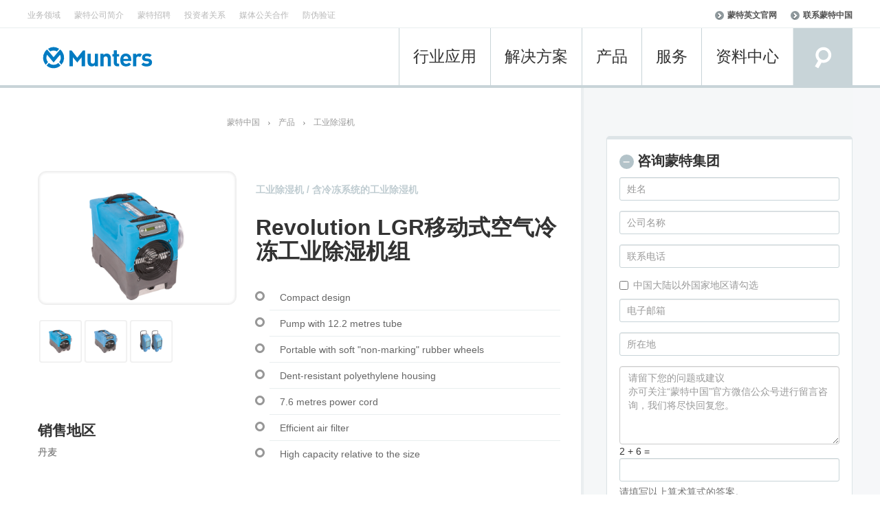

--- FILE ---
content_type: text/html; charset=UTF-8
request_url: https://www.munters.cn/munters/products/dehumidifiers/revolution-lgr
body_size: 15960
content:
<!DOCTYPE html>
<html  lang="zh-hans" dir="ltr" >
  <head>
    <meta name="baidu-site-verification" content="rWmFb5VEBg" />
    <meta charset="utf-8" />
<script>(function(i,s,o,g,r,a,m){i["GoogleAnalyticsObject"]=r;i[r]=i[r]||function(){(i[r].q=i[r].q||[]).push(arguments)},i[r].l=1*new Date();a=s.createElement(o),m=s.getElementsByTagName(o)[0];a.async=1;a.src=g;m.parentNode.insertBefore(a,m)})(window,document,"script","https://www.google-analytics.com/analytics.js","ga");ga("create", "UA-109026735-1", {"cookieDomain":"auto"});ga("set", "anonymizeIp", true);ga("send", "pageview");</script>
<meta name="title" content="Revolution LGR便携移动式冷冻冷却除湿干燥机设备 低温工业除湿机 蒙特中国" />
<meta name="Generator" content="Drupal 8 (https://www.drupal.org)" />
<meta name="MobileOptimized" content="width" />
<meta name="HandheldFriendly" content="true" />
<meta name="viewport" content="width=device-width, initial-scale=1.0" />
<link rel="shortcut icon" href="/themes/munters/Munters_favicon_64x64.png" type="image/png" />
<link rel="canonical" href="/munters/products/dehumidifiers/revolution-lgr" />
<link rel="shortlink" href="/node/453" />
<link rel="revision" href="/munters/products/dehumidifiers/revolution-lgr" />

    <title>Revolution LGR便携移动式冷冻冷却除湿干燥机设备 低温工业除湿机 蒙特中国</title>
    <link rel="stylesheet" href="/sites/default/files/css/css_2gTeD38NCUFxOVPVeMkCAKt6-zC0zWdMq1lEbIS3_Gw.css?t74kjc" media="all" />
<link rel="stylesheet" href="/sites/default/files/css/css_5UyvI2uM76sRN-jbgc7E11WEsD2faZs_VYVLluGR9Ns.css?t74kjc" media="all" />
<link rel="stylesheet" href="/webform/css/zhuanjiafuwu?t74kjc" media="all" />

    
<!--[if lte IE 8]>
<script src="/sites/default/files/js/js_VtafjXmRvoUgAzqzYTA3Wrjkx9wcWhjP0G4ZnnqRamA.js"></script>
<![endif]-->

  </head>
  <body class="page-node-453 path-node path-not-frontpage page-node-type-product has-glyphicons">
    <a href="#main-content" class="visually-hidden focusable skip-link">
      跳转到主要内容
    </a>
    
              <header class="navbar navbar-default container-fluid" id="navbar" role="banner">
              <div class="container-fluid">
            <div class="navbar-header">
          <div class="region region-navigation">
          <a class="logo navbar-btn pull-left" href="/" title="首页" rel="home">
      <img src="/themes/munters/logo.svg" alt="首页" />
    </a>
      
  </div>

                          <button type="button" class="navbar-toggle" data-toggle="collapse"  data-target="#navbar-collapse">
            <span class="sr-only">Toggle navigation</span>
            <i class="MenuIcon">菜单</i>
          </button>
          <div class="add_search_mj">
            <div id="add_search-toggle" >
              <span class="icon glyphicon glyphicon-search"></span>
            </div>
            <div class="add_search_toggle" id="add_navbar-collapse-searchbox">  <div class="region region-navigation-collapsible-searchbox">
    <div class="search-block-form block block-search block-search-form-block" data-drupal-selector="search-block-form" id="block-munters-search" role="search">
  
      <h3 class="visually-hidden">Search</h3>
    
      <form action="/search/node" method="get" id="search-block-form" accept-charset="UTF-8">
  <div class="form-item js-form-item form-type-search js-form-type-search form-item-keys js-form-item-keys form-no-label form-group">
      <label for="edit-keys" class="control-label sr-only">搜索</label>
  
  
  <div class="input-group"><input title="请输入您想搜索的关键词。" data-drupal-selector="edit-keys" class="form-search form-control" placeholder="搜索" type="search" id="edit-keys" name="keys" value="" size="15" maxlength="128" data-toggle="tooltip" /><span class="input-group-btn"><button type="submit" value="搜索" class="button js-form-submit form-submit btn-primary btn icon-only" name=""><span class="sr-only">搜索</span><span class="icon glyphicon glyphicon-search" aria-hidden="true"></span></button></span></div>

  
  
  </div>
<div class="form-actions form-group js-form-wrapper form-wrapper" data-drupal-selector="edit-actions" id="edit-actions"></div>

</form>

  </div>

  </div>
</div>
          </div>
              </div>

                    <div id="navbar-collapse" class="navbar-collapse collapse">
          <div id="search-toggle"></div>
          <div id="navbar-collapse-searchbox">  <div class="region region-navigation-collapsible-searchbox">
    <div class="search-block-form block block-search block-search-form-block" data-drupal-selector="search-block-form" id="block-munters-search" role="search">
  
      <h3 class="visually-hidden">Search</h3>
    
      <form action="/search/node" method="get" id="search-block-form" accept-charset="UTF-8">
  <div class="form-item js-form-item form-type-search js-form-type-search form-item-keys js-form-item-keys form-no-label form-group">
      <label for="edit-keys" class="control-label sr-only">搜索</label>
  
  
  <div class="input-group"><input title="请输入您想搜索的关键词。" data-drupal-selector="edit-keys" class="form-search form-control" placeholder="搜索" type="search" id="edit-keys" name="keys" value="" size="15" maxlength="128" data-toggle="tooltip" /><span class="input-group-btn"><button type="submit" value="搜索" class="button js-form-submit form-submit btn-primary btn icon-only" name=""><span class="sr-only">搜索</span><span class="icon glyphicon glyphicon-search" aria-hidden="true"></span></button></span></div>

  
  
  </div>
<div class="form-actions form-group js-form-wrapper form-wrapper" data-drupal-selector="edit-actions" id="edit-actions"></div>

</form>

  </div>

  </div>
</div>
          <div id="navbar-collapse-primary">  <div class="region region-navigation-collapsible">
    <nav role="navigation" aria-labelledby="block-munters-main-menu-menu" id="block-munters-main-menu">
            <h2 class="sr-only" id="block-munters-main-menu-menu">Main navigation</h2>

      
              <ul class="menu nav navbar-nav">
    
          
              <li class="expanded dropdown" id="dropdown-1">
        <a href="" class="dropdown-toggle" data-target="#dropdown-1" data-toggle="dropdown">行业应用 <span class="caret"></span></a>
                              <div id="dd-1" class="dropdown">
        
                      <ul class="menu">
    
          
      
        <li>
                                                                                                    <div class="industry-1-img">
                <a href="/industries/agriculture" title="" data-drupal-link-system-path="taxonomy/term/1">                  <img src="https://www.munters.cn/sites/default/files/2018-01/agriculture.jpg" />
                </a>
              </div>
                                <a href="/industries/agriculture" title="" data-drupal-link-system-path="taxonomy/term/1">农业</a>
        
                  </li>

          
      
        <li>
                                                                                                    <div class="industry-27-img">
                <a href="/industries/temporary-structures" title="" data-drupal-link-system-path="taxonomy/term/27">                  <img src="https://www.munters.cn/sites/default/files/2018-01/lsjz.jpg" />
                </a>
              </div>
                                <a href="/industries/temporary-structures" title="" data-drupal-link-system-path="taxonomy/term/27">临时建筑</a>
        
                  </li>

          
      
        <li>
                                                                                                    <div class="industry-22-img">
                <a href="/industries/recreation-and-leisure" title="" data-drupal-link-system-path="taxonomy/term/22">                  <img src="https://www.munters.cn/sites/default/files/2018-01/recreation.jpg" />
                </a>
              </div>
                                <a href="/industries/recreation-and-leisure" title="" data-drupal-link-system-path="taxonomy/term/22">休闲娱乐</a>
        
                  </li>

          
      
        <li>
                                                                                                    <div class="industry-26-img">
                <a href="/industries/storage-preservation-and-archives" title="" data-drupal-link-system-path="taxonomy/term/26">                  <img src="https://www.munters.cn/sites/default/files/2018-01/storage.jpg" />
                </a>
              </div>
                                <a href="/industries/storage-preservation-and-archives" title="" data-drupal-link-system-path="taxonomy/term/26">储藏与保存</a>
        
                  </li>

          
      
        <li>
                                                                                                    <div class="industry-19-img">
                <a href="/industries/pharmaceutical" title="" data-drupal-link-system-path="taxonomy/term/19">                  <img src="https://www.munters.cn/sites/default/files/2018-01/pharmacy.jpg" />
                </a>
              </div>
                                <a href="/industries/pharmaceutical" title="" data-drupal-link-system-path="taxonomy/term/19">制药</a>
        
                  </li>

          
      
        <li>
                                                                                                    <div class="industry-7-img">
                <a href="/industries/chemical-processing" title="" data-drupal-link-system-path="taxonomy/term/7">                  <img src="https://www.munters.cn/sites/default/files/2018-01/chemical.jpg" />
                </a>
              </div>
                                <a href="/industries/chemical-processing" title="" data-drupal-link-system-path="taxonomy/term/7">化学加工</a>
        
                  </li>

          
      
        <li>
                                                                                                    <div class="industry-17-img">
                <a href="/industries/healthcare" title="" data-drupal-link-system-path="taxonomy/term/17">                  <img src="https://www.munters.cn/sites/default/files/2018-01/industry_health-care.jpg" />
                </a>
              </div>
                                <a href="/industries/healthcare" title="" data-drupal-link-system-path="taxonomy/term/17">医疗</a>
        
                  </li>

          
      
        <li>
                                                                                                    <div class="industry-18-img">
                <a href="/industries/oil-gas-and-petroleum" title="" data-drupal-link-system-path="taxonomy/term/18">                  <img src="https://www.munters.cn/sites/default/files/2018-01/shutterstock.jpg" />
                </a>
              </div>
                                <a href="/industries/oil-gas-and-petroleum" title="" data-drupal-link-system-path="taxonomy/term/18">原油、天然气和石油</a>
        
                  </li>

          
      
        <li>
                                                                                                    <div class="industry-20-img">
                <a href="/industries/power-generation--distribution" title="" data-drupal-link-system-path="taxonomy/term/20">                  <img src="https://www.munters.cn/sites/default/files/2018-01/generate_electricity.jpg" />
                </a>
              </div>
                                <a href="/industries/power-generation--distribution" title="" data-drupal-link-system-path="taxonomy/term/20">发电及配电</a>
        
                  </li>

          
      
        <li>
                                                                                                    <div class="industry-8-img">
                <a href="/industries/commercial--public-buildings" title="" data-drupal-link-system-path="taxonomy/term/8">                  <img src="https://www.munters.cn/sites/default/files/2018-01/commercial.jpg" />
                </a>
              </div>
                                <a href="/industries/commercial--public-buildings" title="" data-drupal-link-system-path="taxonomy/term/8">商业和公共建筑</a>
        
                  </li>

          
      
        <li>
                                                                                                    <div class="industry-11-img">
                <a href="/industries/defence-and-aerospace" title="" data-drupal-link-system-path="taxonomy/term/11">                  <img src="https://www.munters.cn/sites/default/files/2018-01/national-defense.jpg" />
                </a>
              </div>
                                <a href="/industries/defence-and-aerospace" title="" data-drupal-link-system-path="taxonomy/term/11">国防和航天工业</a>
        
                  </li>

          
      
        <li>
                                                                                                    <div class="industry-15-img">
                <a href="/industries/general-industryproduction" title="" data-drupal-link-system-path="taxonomy/term/15">                  <img src="https://www.munters.cn/sites/default/files/2018-01/normal-industry-or-produce.jpg" />
                </a>
              </div>
                                <a href="/industries/general-industryproduction" title="" data-drupal-link-system-path="taxonomy/term/15">常规工业/生产</a>
        
                  </li>

          
      
        <li>
                                                                                                    <div class="industry-9-img">
                <a href="/industries/construction" title="" data-drupal-link-system-path="taxonomy/term/9">                  <img src="https://www.munters.cn/sites/default/files/2018-01/construction.jpg" />
                </a>
              </div>
                                <a href="/industries/construction" title="" data-drupal-link-system-path="taxonomy/term/9">建筑</a>
        
                  </li>

          
      
        <li>
                                                                                                    <div class="industry-12-img">
                <a href="/industries/education" title="" data-drupal-link-system-path="taxonomy/term/12">                  <img src="https://www.munters.cn/sites/default/files/2018-01/education.jpg" />
                </a>
              </div>
                                <a href="/industries/education" title="" data-drupal-link-system-path="taxonomy/term/12">教育</a>
        
                  </li>

          
      
        <li>
                                                                                                    <div class="industry-10-img">
                <a href="/datacentres" title="" data-drupal-link-system-path="taxonomy/term/10">                  <img src="https://www.munters.cn/sites/default/files/2018-01/data-center.jpg" />
                </a>
              </div>
                                <a href="/datacentres" title="" data-drupal-link-system-path="taxonomy/term/10">数据中心与电信工业</a>
        
                  </li>

          
      
        <li>
                                                                                                    <div class="industry-28-img">
                <a href="/industries/water-and-waste-water" title="" data-drupal-link-system-path="taxonomy/term/28">                  <img src="https://www.munters.cn/sites/default/files/2018-01/water-waste-industry.jpg" />
                </a>
              </div>
                                <a href="/industries/water-and-waste-water" title="" data-drupal-link-system-path="taxonomy/term/28">水和废水</a>
        
                  </li>

          
      
        <li>
                                                                                                    <div class="industry-2-img">
                <a href="/industries/automotive" title="" data-drupal-link-system-path="taxonomy/term/2">                  <img src="https://www.munters.cn/sites/default/files/2018-01/industry_automotive.jpg" />
                </a>
              </div>
                                <a href="/industries/automotive" title="" data-drupal-link-system-path="taxonomy/term/2">汽车</a>
        
                  </li>

          
      
        <li>
                                                                                                    <div class="industry-16-img">
                <a href="/industries/greenhouse" title="" data-drupal-link-system-path="taxonomy/term/16">                  <img src="https://www.munters.cn/sites/default/files/2018-01/industry_greenhouse.jpg" />
                </a>
              </div>
                                <a href="/industries/greenhouse" title="" data-drupal-link-system-path="taxonomy/term/16">温室</a>
        
                  </li>

          
      
        <li>
                                                                                                    <div class="industry-13-img">
                <a href="/industries/electronics" title="" data-drupal-link-system-path="taxonomy/term/13">                  <img src="https://www.munters.cn/sites/default/files/2018-01/electronic-product.jpg" />
                </a>
              </div>
                                <a href="/industries/electronics" title="" data-drupal-link-system-path="taxonomy/term/13">电子产品</a>
        
                  </li>

          
      
        <li>
                                                                                                    <div class="industry-21-img">
                <a href="/industries/pulp-paper--printing" title="" data-drupal-link-system-path="taxonomy/term/21">                  <img src="https://www.munters.cn/sites/default/files/2018-01/paper-pulp.jpg" />
                </a>
              </div>
                                <a href="/industries/pulp-paper--printing" title="" data-drupal-link-system-path="taxonomy/term/21">纸浆、造纸和印刷</a>
        
                  </li>

          
      
        <li>
                                                                                                    <div class="industry-24-img">
                <a href="/industries/ship-building-and-marine" title="" data-drupal-link-system-path="taxonomy/term/24">                  <img src="https://www.munters.cn/sites/default/files/2018-01/thinkstock-ship-building-marine.jpg" />
                </a>
              </div>
                                <a href="/industries/ship-building-and-marine" title="" data-drupal-link-system-path="taxonomy/term/24">船舶制造和海运业</a>
        
                  </li>

          
      
        <li>
                                                                                                    <div class="industry-25-img">
                <a href="/industries/steel-industry" title="" data-drupal-link-system-path="taxonomy/term/25">                  <img src="https://www.munters.cn/sites/default/files/2018-01/steel.jpg" />
                </a>
              </div>
                                <a href="/industries/steel-industry" title="" data-drupal-link-system-path="taxonomy/term/25">钢铁工业</a>
        
                  </li>

          
      
        <li>
                                                                                                    <div class="industry-23-img">
                <a href="/industries/retail-and-supermarkets" title="" data-drupal-link-system-path="taxonomy/term/23">                  <img src="https://www.munters.cn/sites/default/files/2018-01/industry_retail_supermarkets.jpg" />
                </a>
              </div>
                                <a href="/industries/retail-and-supermarkets" title="" data-drupal-link-system-path="taxonomy/term/23">零售店和超市</a>
        
                  </li>

          
      
        <li>
                                                                                                    <div class="industry-14-img">
                <a href="/industries/food--beverage" title="" data-drupal-link-system-path="taxonomy/term/14">                  <img src="https://www.munters.cn/sites/default/files/2018-01/food-and-drink.jpg" />
                </a>
              </div>
                                <a href="/industries/food--beverage" title="" data-drupal-link-system-path="taxonomy/term/14">食品和饮料</a>
        
                  </li>

        </ul>
  
                  </div>
                    </li>

          
              <li class="expanded dropdown" id="dropdown-2">
        <a href="" class="dropdown-toggle" data-target="#dropdown-2" data-toggle="dropdown">解决方案 <span class="caret"></span></a>
                              <div id="dd-2" class="dropdown">
        
                      <ul class="menu">
    
          
      
        <li>
                                                                                                    <div class="industry-4-img">
                <a href="/solutions/building-comfort-systems" title="" data-drupal-link-system-path="taxonomy/term/4">                  <img src="https://www.munters.cn/sites/default/files/2021-09/galleria-32059235045.png" />
                </a>
              </div>
                                <a href="/solutions/building-comfort-systems" title="" data-drupal-link-system-path="taxonomy/term/4">建筑舒适系统</a>
        
                  </li>

          
      
        <li>
                                                                                                    <div class="industry-30-img">
                <a href="/solutions/combined-temperature-and-humidity-control" title="" data-drupal-link-system-path="taxonomy/term/30">                  <img src="https://www.munters.cn/sites/default/files/2021-09/ijsbaanleuven_indoor-522781190.png" />
                </a>
              </div>
                                <a href="/solutions/combined-temperature-and-humidity-control" title="" data-drupal-link-system-path="taxonomy/term/30">温湿度控制方案</a>
        
                  </li>

          
      
        <li>
                                                                                                    <div class="industry-31-img">
                <a href="/solutions/cooling" title="" data-drupal-link-system-path="taxonomy/term/31">                  <img src="https://www.munters.cn/sites/default/files/2021-09/%E5%88%B6%E5%86%B7.jpg" />
                </a>
              </div>
                                <a href="/solutions/cooling" title="" data-drupal-link-system-path="taxonomy/term/31">制冷</a>
        
                  </li>

          
      
        <li>
                                                                                                    <div class="industry-32-img">
                <a href="/solutions/dehumidification" title="" data-drupal-link-system-path="taxonomy/term/32">                  <img src="https://www.munters.cn/sites/default/files/2021-09/shutterstock_131991101-color-print.png" />
                </a>
              </div>
                                <a href="/solutions/dehumidification" title="" data-drupal-link-system-path="taxonomy/term/32">除湿</a>
        
                  </li>

          
      
        <li>
                                                                                                    <div class="industry-29-img">
                <a href="/solutions/energy-recovery" title="" data-drupal-link-system-path="taxonomy/term/29">                  <img src="https://www.munters.cn/sites/default/files/2021-09/%E8%83%BD%E6%BA%90.png" />
                </a>
              </div>
                                <a href="/solutions/energy-recovery" title="" data-drupal-link-system-path="taxonomy/term/29">能量回收</a>
        
                  </li>

          
      
        <li>
                                                                                                    <div class="industry-33-img">
                <a href="/solutions/heating" title="" data-drupal-link-system-path="taxonomy/term/33">                  <img src="https://www.munters.cn/sites/default/files/2021-09/%E5%8A%A0%E7%83%AD.jpg" />
                </a>
              </div>
                                <a href="/solutions/heating" title="" data-drupal-link-system-path="taxonomy/term/33">加热</a>
        
                  </li>

          
      
        <li>
                                                                                                    <div class="industry-34-img">
                <a href="/solutions/humidification" title="" data-drupal-link-system-path="taxonomy/term/34">                  <img src="https://www.munters.cn/sites/default/files/2021-09/%E5%8A%A0%E6%B9%BF.jpg" />
                </a>
              </div>
                                <a href="/solutions/humidification" title="" data-drupal-link-system-path="taxonomy/term/34">加湿</a>
        
                  </li>

          
      
        <li>
                                                                                                    <div class="industry-35-img">
                <a href="/solutions/mist-elimination" title="" data-drupal-link-system-path="taxonomy/term/35">                  <img src="https://www.munters.cn/sites/default/files/2021-09/%E9%99%A4%E9%9B%BE.jpg" />
                </a>
              </div>
                                <a href="/solutions/mist-elimination" title="" data-drupal-link-system-path="taxonomy/term/35">除雾/气液分离</a>
        
                  </li>

          
      
        <li>
                                                                                                    <div class="industry-36-img">
                <a href="/solutions/pollution-control-and-voc-abatement" title="" data-drupal-link-system-path="taxonomy/term/36">                  <img src="https://www.munters.cn/sites/default/files/2021-09/voc.jpg" />
                </a>
              </div>
                                <a href="/solutions/pollution-control-and-voc-abatement" title="" data-drupal-link-system-path="taxonomy/term/36">污染控制和VOC减排</a>
        
                  </li>

          
      
        <li>
                                                                                                    <div class="industry-37-img">
                <a href="/solutions/ventilation" title="" data-drupal-link-system-path="taxonomy/term/37">                  <img src="https://www.munters.cn/sites/default/files/2021-09/%E9%80%9A%E9%A3%8E.jpg" />
                </a>
              </div>
                                <a href="/solutions/ventilation" title="" data-drupal-link-system-path="taxonomy/term/37">通风</a>
        
                  </li>

          
      
        <li>
                                                                                                    <div class="industry-39-img">
                <a href="/solutions/high-temperature" title="" data-drupal-link-system-path="taxonomy/term/39">                  <img src="https://www.munters.cn/sites/default/files/2021-09/%E8%80%90%E9%AB%98%E6%B8%A9.jpg" />
                </a>
              </div>
                                <a href="/solutions/high-temperature" title="" data-drupal-link-system-path="taxonomy/term/39">工业耐高温生产制造</a>
        
                  </li>

          
      
        <li>
                                                                                                    <div class="industry-191-img">
                <a href="/taxonomy/term/191" title="" data-drupal-link-system-path="taxonomy/term/191">                  <img src="https://www.munters.cn/sites/default/files/2021-09/%E8%88%B9%E5%8F%AA.png" />
                </a>
              </div>
                                <a href="/taxonomy/term/191" title="" data-drupal-link-system-path="taxonomy/term/191">传质系统</a>
        
                  </li>

          
      
        <li>
                                                                                                    <div class="industry-356-img">
                <a href="/solutions/spray-drying" title="" data-drupal-link-system-path="taxonomy/term/356">                  <img src="https://www.munters.cn/sites/default/files/2024-06/gettyimages-1273834982_story%20copy.jpg" />
                </a>
              </div>
                                <a href="/solutions/spray-drying" title="" data-drupal-link-system-path="taxonomy/term/356">喷雾干燥</a>
        
                  </li>

        </ul>
  
                  </div>
                    </li>

          
              <li class="expanded dropdown" id="dropdown-3">
        <a href="" class="dropdown-toggle" data-target="#dropdown-3" data-toggle="dropdown">产品 <span class="caret"></span></a>
                              <div id="dd-3" class="dropdown">
        
                      <ul class="menu">
    
          
      
        <li>
                            <span target="_self" rel="" class="nolink" title="" data-drupal-link-system-path="&lt;front&gt;">工业</span>
        
                  </li>

          
      
        <li>
                            <a href="/products/275" id="" target="_self" rel="" title="">除湿机（系统）</a>
        
                  </li>

          
      
        <li>
                            <a href="/products/276" id="" target="_self" rel="" title="">除湿机（单机）</a>
        
                  </li>

          
      
        <li>
                            <a href="/products/277" target="_self" rel="" title="" data-drupal-link-system-path="taxonomy/term/277">除雾器（气液分离）</a>
        
                  </li>

          
      
        <li>
                            <a href="/products/287" target="_self" rel="" title="" data-drupal-link-system-path="taxonomy/term/287">冷却与加湿</a>
        
                  </li>

          
      
        <li>
                            <a href="/products/279" target="_self" rel="" title="" data-drupal-link-system-path="taxonomy/term/279">污染和挥发性有机化合物（VOC）控制</a>
        
                  </li>

          
      
        <li>
                            <span target="_self" rel="" class="nolink" title="" data-drupal-link-system-path="&lt;front&gt;">农业</span>
        
                  </li>

          
      
        <li>
                            <a href="/products/280" target="_self" rel="" title="" data-drupal-link-system-path="taxonomy/term/280">风扇和滤光器</a>
        
                  </li>

          
      
        <li>
                            <a href="/products/281" target="_self" rel="" title="" data-drupal-link-system-path="taxonomy/term/281">湿帘</a>
        
                  </li>

          
      
        <li>
                            <a href="/products/controllers" target="_self" rel="" title="" data-drupal-link-system-path="taxonomy/term/282">环境控制系统</a>
        
                  </li>

          
      
        <li>
                            <a href="/products/283" target="_self" rel="" title="" data-drupal-link-system-path="taxonomy/term/283">进气口/小窗</a>
        
                  </li>

          
      
        <li>
                            <a href="/products/284" target="_self" rel="" title="" data-drupal-link-system-path="taxonomy/term/284">加热器</a>
        
                  </li>

          
      
        <li>
                            <a href="/products/285" target="_self" rel="" title="" data-drupal-link-system-path="taxonomy/term/285">空气过滤装置</a>
        
                  </li>

          
      
        <li>
                            <a href="/products/286" target="_self" rel="" title="" data-drupal-link-system-path="taxonomy/term/286">污染控制（除臭与净化）</a>
        
                  </li>

        </ul>
  
                  </div>
                    </li>

          
              <li class="expanded dropdown" id="dropdown-4">
        <a href="/munters-life-cycle-phases" class="dropdown-toggle" data-target="#dropdown-4" data-toggle="dropdown">服务 <span class="caret"></span></a>
                              <div id="dd-4" class="dropdown">
        
                      <ul class="menu">
    
          
      
        <li>
                            <a href="/munters-life-cycle-phases" target="_self" rel="" title="" data-drupal-link-system-path="node/1636">蒙特产品生命周期的各个阶段</a>
        
                  </li>

          
      
        <li class="expanded">
                            <a href="/munters-life-cycle-phases/start-up--warranty" target="_self" rel="" title="" data-drupal-link-system-path="node/1637">启用与质保</a>
        
                    
                      <ul class="menu">
    
          
      
        <li>
                            <a href="/munters-life-cycle-phases/start-up--warranty/installation" target="_self" rel="" title="" data-drupal-link-system-path="node/1642">现场安装指导</a>
        
                  </li>

          
      
        <li>
                            <a href="/munters-life-cycle-phases/start-up--warranty/start-up-commissioning-support" target="_self" rel="" title="" data-drupal-link-system-path="node/1643">开机调试及性能保证</a>
        
                  </li>

          
      
        <li>
                            <a href="/munters-life-cycle-phases/start-up--warranty/maintenance" target="_self" rel="" title="" data-drupal-link-system-path="node/1644">维修保养</a>
        
                  </li>

          
      
        <li>
                            <a href="/munters-life-cycle-phases/start-up--warranty/rental-solutions" target="_self" rel="" title="" data-drupal-link-system-path="node/1646">租赁解决方案</a>
        
                  </li>

        </ul>
  
                    </li>

          
      
        <li class="expanded">
                            <a href="/munters-life-cycle-phases/sustain--maintain" target="_self" rel="" title="" data-drupal-link-system-path="node/1639">保障与维护</a>
        
                    
                      <ul class="menu">
    
          
      
        <li>
                            <a href="/munters-life-cycle-phases/sustain--maintain/maintenance" title="" data-drupal-link-system-path="node/1662">售后协议与维保</a>
        
                  </li>

          
      
        <li>
                            <a href="/munters-life-cycle-phases/sustain--maintain/performance-check-for-optimal-operation" title="" data-drupal-link-system-path="node/1647">转轮除湿机性能检测</a>
        
                  </li>

          
      
        <li>
                            <a href="/munters-life-cycle-phases/sustain--maintain/reconditioning--repair" title="" data-drupal-link-system-path="node/1651">翻新和维修</a>
        
                  </li>

          
      
        <li>
                            <a href="/munters-life-cycle-phases/sustain--maintain/remote-assist" title="" data-drupal-link-system-path="node/1649">远程协助</a>
        
                  </li>

          
      
        <li>
                            <a href="/munters-life-cycle-phases/sustain--maintain/parts" target="_self" rel="" title="" data-drupal-link-system-path="node/1648">备件</a>
        
                  </li>

          
      
        <li>
                            <a href="/munters-life-cycle-phases/sustain--maintain/ml-service-kit" target="_self" rel="" title="" data-drupal-link-system-path="node/1692">蒙特维护包</a>
        
                  </li>

          
      
        <li>
                            <a href="/munters-life-cycle-phases/sustain--maintain/rental-solutions" title="" data-drupal-link-system-path="node/1650">租赁解决方案</a>
        
                  </li>

        </ul>
  
                    </li>

          
      
        <li>
                            <a href="/munters-life-cycle-phases/retrofit--upgrade" target="_self" rel="" title="" data-drupal-link-system-path="node/1640">改造与升级</a>
        
                  </li>

          
      
        <li>
                            <a href="/munters-life-cycle-phases/retire--renew" target="_self" rel="" title="" data-drupal-link-system-path="node/1641">回收与换新</a>
        
                  </li>

        </ul>
  
                  </div>
                    </li>

          
              <li class="expanded dropdown" id="dropdown-5">
        <a href="/knowledge-bank" class="dropdown-toggle" data-target="#dropdown-5" data-toggle="dropdown">资料中心 <span class="caret"></span></a>
                              <div id="dd-5" class="dropdown">
        
                      <ul class="menu">
    
          
      
        <li>
                            <a href="/knowledge-bank/document-library" target="_self" rel="" title="" data-drupal-link-system-path="node/946">蒙特文档资料库</a>
        
                  </li>

          
      
        <li>
                            <a href="/knowledge-bank/apps" target="_self" rel="" title="" data-drupal-link-system-path="node/906">蒙特手机应用软件（App）</a>
        
                  </li>

          
      
        <li>
                            <a href="/knowledge-bank/videos" target="_self" rel="" title="" data-drupal-link-system-path="node/943">蒙特在线视频</a>
        
                  </li>

        </ul>
  
                  </div>
                    </li>

        </ul>
  


  </nav>

  </div>
</div>
          <div id="navbar-collapse-secondary">  <div class="region region-navigation-collapsible-secondary">
      <nav role="navigation" aria-labelledby="block-dingbucaidan-menu" id="block-dingbucaidan">
                      
    <h2 class="visually-hidden" id="block-dingbucaidan-menu">顶部菜单</h2>
    

              
              <ul class="menu nav Navigation-TreeNews">
                    
      <li>
      <a href="/" target="_self" rel="" class="link-area-of-interest" data-drupal-link-system-path="&lt;front&gt;">业务领域</a>
      
            </li>
                
      <li>
      <a href="/about-us" target="_self" rel="" data-drupal-link-system-path="node/577">蒙特公司简介</a>
      
            </li>
                
      <li>
      <a href="/jobs--careers" target="_self" rel="" data-drupal-link-system-path="node/1791">蒙特招聘</a>
      
            </li>
                
      <li>
      <a href="https://www.munters.com/en-gb/investors/" id="" target="_blank" rel="">投资者关系</a>
      
            </li>
                
      <li>
      <a href="/media" target="_self" rel="" data-drupal-link-system-path="node/925">媒体公关合作</a>
      
            </li>
                
      <li>
      <a href="/fangwei" target="_self" rel="" data-drupal-link-system-path="node/1406">防伪验证</a>
      
            </li>
        </ul>
  


      </nav>
<nav role="navigation" aria-labelledby="block-useraccountmenu-menu" id="block-useraccountmenu">
            <h2 class="sr-only" id="block-useraccountmenu-menu">User account menu</h2>

      
              <ul class="menu nav navbar-nav navbar-right">
                            <li>
        <a href="https://www.munters.com/en/" id="" target="_blank" rel="">蒙特英文官网</a>
                  </li>
                        <li>
        <a href="/contact-munters---around-the-globe/china" id="contact_us_button" target="_self" rel="" data-drupal-link-system-path="node/849">联系蒙特中国</a>
                  </li>
        </ul>
  


  </nav>

  </div>
</div>
        </div>
                    </div>
          </header>
  

  <div class="main-container-wrapper">
  <div role="main" class="main-container container-fluid js-quickedit-main-content">
    <div class="row">
    
            
                  <section class="col-sm-8">
      
                                              <div role="heading">
                <div class="region region-header">
    
    <ol class="breadcrumb">
          <li >
                  <a href="/">蒙特中国</a>
              </li>
          <li >
                  <a href="/munters/products">产品</a>
              </li>
          <li >
                  <a href="/munters/products/dehumidifiers">工业除湿机</a>
              </li>
      </ol>


  </div>

            </div>
                  
                
                
                
                        
        
                          <a id="main-content"></a>
            <div class="region region-content">
      <article role="article" class="product is-promoted full clearfix">

  
    

  
  <div class="content">
    
                  <div class="field field--name-body field--type-text-with-summary field--label-hidden field--item">        <div class="Content-primary column medium-8">
<div class="row">
<div class="medium-12 column">
<nav><ul class="Breadcrumb u-cf"><li>您在此</li>
	<li><a href="/munters/products/">产品</a></li>
	<li><a href="/munters/products/dehumidifiers/">除湿机</a></li>
	<li><a href="/munters/products/dehumidifiers/refrigerant-dehumidifiers/">DriEaz dehumidifiers</a></li>
	<li>Revolution LGR</li>
</ul></nav></div>
</div>

<div class="row">
<div class="column medium-5 Gallery-view">
<div class="Gallery">
<div class="Gallery-panel Gallery-view" id="toggleView"><img class="Gallery-image" src="/sites/default/files/Temp/at_product_revolution-489423727.png" /></div>

<ul class="Gallery-thumbnails u-cf"><li><span class="Gallery-thumbnail"><img alt="AT_Product_Revolution.png" src="/sites/default/files/Temp/at_product_revolution-489423727.png" /></span></li>
	<li><span class="Gallery-thumbnail"><img alt="AT_Product_Revolution.jpg" src="/sites/default/files/Temp/at_product_revolution1954240820.jpg" /></span></li>
	<li><span class="Gallery-thumbnail"><img alt="AT_Series_DrizAir.png" src="/sites/default/files/Temp/at_series_drizair-2088925.png" /></span></li>
</ul></div>

<div id="video-view"> </div>

<div>
<h2>销售地区</h2>

<p>丹麦</p>
</div>
</div>

<div class="column medium-7">
<h3 class="Headline Headline--light">工业除湿机 / 含冷冻系统的工业除湿机</h3>

<h1>Revolution LGR移动式空气冷冻工业除湿机组</h1>

<div class="ProductPicker u-hidePrint">
<h3 class="Headline Headline--light ProductPicker-heading">DriEaz dehumidifiers</h3>
<select data-module="input-redirect"><option>选择产品型号</option><option value="/munters/products/dehumidifiers/drizair1200/">DrizAir1200</option><option value="/munters/products/dehumidifiers/revolution-lgr/">Revolution LGR</option></select></div>

<ul class="List List--Highlight"><li>Compact design</li>
	<li>Pump with 12.2 metres tube</li>
	<li>Portable with soft "non-marking" rubber wheels</li>
	<li>Dent-resistant polyethylene housing</li>
	<li>7.6 metres power cord</li>
	<li>Efficient air filter</li>
	<li>High capacity relative to the size</li>
</ul></div>

<div class="column medium-12">
<hr /></div>

<div class="column medium-4"> </div>

<div class="column medium-8">
<div class="row collapse">
<div class="column medium-12">
<h2>产品介绍</h2>
</div>

<div class="column medium-12">
<p>This state-of-the-art technology (LGR) ensures 33-50% higher dehumidification capacity compared to other refrigerant dehumidifiers with the same installed effect. The technology makes it possible for Revolution – unlike conventional refrigerant dehumidifiers – to have a high dehumidification capacity even at lower values for temperature and humidity.</p>

<p>Revolution has a rugged rotomolded housing with lifelong guarantee, and the clever design makes it easy to stack up to 3 dehumidifiers on top of each other, with the result of quicker and more efficient packing of the truck as well as saving space when stored.</p>

<p>Revolution can be used for permanent installations but it is especially designed for all types of restoration tasks. The very compact design makes Revolution very suitable for dehumidifying of e.g. crawlways and smaller rooms such as kitchens and bathrooms.</p>
</div>
</div>
</div>
</div>
</div>

      </div>
      
  </div>

</article>

<section class="views-element-container block block-views block-views-blockarea-of-interest-block-1 clearfix" id="block-views-block-area-of-interest-block-1">
  
    

      <div class="form-group"><div class="view view-area-of-interest view-id-area_of_interest view-display-id-block_1 js-view-dom-id-8ecd72f8835a0f1fed15b66e757f44c3f7111c700bca6e73e26215fcbdd11a33">
  
    
        <div class="view-filters form-group">
      <form class="views-exposed-form" data-drupal-selector="views-exposed-form-area-of-interest-block-1" action="/" method="get" id="views-exposed-form-area-of-interest-block-1" accept-charset="UTF-8">
  <div class="form--inline form-inline clearfix">
  <h2>我们该怎样帮助您？</h2><button onclick="location.href=&#039;/&#039;;return false;" data-drupal-selector="edit-take-me-to-homepage" class="button js-form-submit form-submit btn-default btn" type="submit" id="edit-take-me-to-homepage" name="op" value="带我去公司首页">带我去公司首页</button><div class="form-item js-form-item form-type-select js-form-type-select form-item-field-aoi-target-id js-form-item-field-aoi-target-id form-no-label form-group">
  
  
  <div class="select-wrapper"><select onchange="document.getElementById(&#039;views-exposed-form-area-of-interest-block-1&#039;).submit()" data-drupal-selector="edit-field-aoi-target-id" class="form-select form-control" id="edit-field-aoi-target-id" name="field_aoi_target_id"><option
            value="All" selected="selected">请选择您感兴趣的领域</option><option
            value="263">农业环境控制</option><option
            value="264">除湿</option><option
            value="265">加湿和冷却</option><option
            value="266">除雾</option><option
            value="267">污染控制与VOC减排</option></select></div>

  
  
  </div>
<div data-drupal-selector="edit-actions" class="form-actions form-group js-form-wrapper form-wrapper" id="edit-actions--3"><button data-drupal-selector="edit-submit-area-of-interest" class="button js-form-submit form-submit btn-info btn" type="submit" id="edit-submit-area-of-interest" value="Apply" name="">Apply</button></div>
<p>By selecting you approve our <a class="main-popup-polices" href="https://www.munters.com/en/knowledgebank/data-protection/cookies/" title="cookie policies" target="_blank">cookie policies</a></p>
</div>

</form>

    </div>
    
      <div class="view-content">
          <div class="views-row">
    <div class="views-field views-field-title"><h1 class="field-content">工业除湿</h1></div><div class="views-field views-field-field-background"><div class="field-content">/sites/default/files/default_images/20191105102856981.jpg</div></div><div class="views-field views-field-field-background-text"><h1 class="field-content">WELCOME TO THE FUTURE OF CLIMATE CONTROL. INTRODUCING MUNTERS AIRC.</h1></div><div class="views-field views-field-field-video-url"><div class="field-content">//vod.munters.cn/c0d9d0d441d271f0884d6732b68f0102/47719489ef474311b7c3acd039252e11-deecafe9499ec2af69a4ca10ecd9e417-sd.mp4</div></div><div class="views-field views-field-body"><div class="field-content"><section><div class="image"><img src="/vcms/uploadfile/2019/1122/20191122025504582.jpg" /></div>

<div class="content">
<h2>制药</h2>

<p>医药产品是敏感的产品，例如粉剂、片剂、胶囊和诊断条带，在与空气中的水分接触后，往往会失去药效和保存期限。这些产品会粘在一起，发霉或碎裂。同时造成机器和管道堵塞，生产、运输和储存均受到阻碍。这是一个可以避免的时间和成本密集型情况。</p>

<div class="more-link"><a href="/industries/pharmaceutical">展开故事</a></div>
</div>
</section><section><div class="image"><img src="/vcms/uploadfile/2019/1122/20191122025521638.jpg" /></div>

<div class="content">
<h2>食品和饮料</h2>

<p>为高品质食物提供高优质空气。从农场到餐桌，蒙特全面控制气候条件，在节能并提升生产效率的同时确保更佳产品质量。</p>

<div class="more-link"><a href="/industries/food--beverage">展开故事</a></div>
</div>
</section><section><div class="image"><img src="/vcms/uploadfile/2019/1122/20191122025537604.jpg" /></div>

<div class="content">
<h2>零售店和超市</h2>

<p>过量潮湿空气进入零售店区域内可造成不舒适的存储环境。零售业在安装更加高效且高性能的空调系统以营造舒适、健康的工作和购物环境时，已实现了更高的销售额并降低运营成本。</p>

<div class="more-link"><a href="/industries/retail-and-supermarkets">展开故事</a></div>
</div>
</section></div></div>
  </div>

    </div>
  
          </div>
</div>

  </section>


  </div>

                
      </section>

                              <aside class="col-sm-4" role="complementary">
              <div class="region region-sidebar-second">
    <section id="block-webform-2" class="block block-webform block-webform-block clearfix">
  
        <h2 class="block-title"><span class="icon-plus"></span>咨询蒙特集团</h2>
    

      <form class="webform-submission-zhuanjiafuwu-node-453-form webform-submission-form js-webform-details-toggle webform-details-toggle" data-drupal-selector="webform-submission-zhuanjiafuwu-node-453-form" action="/munters/products/dehumidifiers/revolution-lgr" method="post" id="webform-submission-zhuanjiafuwu-node-453-form" accept-charset="UTF-8">
  
  <div class="form-item js-form-item form-type-textfield js-form-type-textfield form-item-fullname js-form-item-fullname form-group">
      <label for="edit-fullname" class="control-label js-form-required form-required">姓名</label>
  
  
  <input data-drupal-selector="edit-fullname" class="form-text required form-control" type="text" id="edit-fullname" name="fullname" value="" size="60" maxlength="255" placeholder="姓名" required="required" aria-required="true" />

  
  
  </div>
<div class="form-item js-form-item form-type-textfield js-form-type-textfield form-item-company js-form-item-company form-group">
      <label for="edit-company" class="control-label">公司名称</label>
  
  
  <input data-drupal-selector="edit-company" class="form-text form-control" type="text" id="edit-company" name="company" value="" size="60" maxlength="255" placeholder="公司名称" />

  
  
  </div>
<div class="form-item js-form-item form-type-textfield js-form-type-textfield form-item-telephone js-form-item-telephone form-group">
      <label for="edit-telephone" class="control-label">联系电话</label>
  
  
  <input data-drupal-selector="edit-telephone" pattern="^1(3|4|5|7|8|9)\d{9}$" class="form-text form-control" type="text" id="edit-telephone" name="telephone" value="" size="60" maxlength="255" placeholder="联系电话" data-drupal-states="{&quot;visible&quot;:{&quot;:input[name=\u0022overseas\u0022]&quot;:{&quot;checked&quot;:false}},&quot;required&quot;:{&quot;:input[name=\u0022overseas\u0022]&quot;:{&quot;checked&quot;:false}}}" />

  
  
  </div>
<div class="form-item js-form-item form-type-textfield js-form-type-textfield form-item-telephone-overseas js-form-item-telephone-overseas form-group">
      <label for="edit-telephone-overseas" class="control-label">联系电话 (中国大陆以外国家地区)</label>
  
  
  <input data-drupal-selector="edit-telephone-overseas" class="form-text form-control" type="text" id="edit-telephone-overseas" name="telephone_overseas" value="" size="60" maxlength="255" placeholder="联系电话" data-drupal-states="{&quot;visible&quot;:{&quot;:input[name=\u0022overseas\u0022]&quot;:{&quot;checked&quot;:true}},&quot;required&quot;:{&quot;:input[name=\u0022overseas\u0022]&quot;:{&quot;checked&quot;:true}}}" />

  
  
  </div>
<div class="form-item js-form-item form-type-checkbox js-form-type-checkbox form-item-overseas js-form-item-overseas checkbox">
  
  
  

      <label for="edit-overseas" class="control-label option"><input data-drupal-selector="edit-overseas" class="form-checkbox" type="checkbox" id="edit-overseas" name="overseas" value="1" />中国大陆以外国家地区请勾选</label>
  
  
  </div>
<div class="form-item js-form-item form-type-textfield js-form-type-textfield form-item-email js-form-item-email form-group">
      <label for="edit-email" class="control-label js-form-required form-required">电子邮箱</label>
  
  
  <input data-drupal-selector="edit-email" pattern="^[.a-zA-Z0-9_-]+@[a-zA-Z0-9_-]+(\.[a-zA-Z0-9_-]+)+$" class="form-text required form-control" type="text" id="edit-email" name="email" value="" size="60" maxlength="255" placeholder="电子邮箱" required="required" aria-required="true" />

  
  
  </div>
<div class="form-item js-form-item form-type-textfield js-form-type-textfield form-item-location js-form-item-location form-group">
      <label for="edit-location" class="control-label js-form-required form-required">所在地</label>
  
  
  <input data-drupal-selector="edit-location" class="form-text required form-control" type="text" id="edit-location" name="location" value="" size="60" maxlength="255" placeholder="所在地" required="required" aria-required="true" />

  
  
  </div>
<div class="form-item js-form-item form-type-textarea js-form-type-textarea form-item-message js-form-item-message">
      <label for="edit-message" class="control-label">请留下您的问题或建议</label>
  
  
  <div class="form-textarea-wrapper">
  <textarea data-drupal-selector="edit-message" class="form-textarea form-control resize-vertical" id="edit-message" name="message" rows="5" cols="60" placeholder="请留下您的问题或建议
亦可关注“蒙特中国”官方微信公众号进行留言咨询，我们将尽快回复您。
"></textarea>
</div>


  
  
  </div>
    <div  data-drupal-selector="edit-captcha" class="captcha"><input data-drupal-selector="edit-captcha-sid" type="hidden" name="captcha_sid" value="18066350" /><input data-drupal-selector="edit-captcha-token" type="hidden" name="captcha_token" value="hNut9Hvy00pv3Qa_DcpBl-ItBJbkFFG_-lY1Gw9qjo0" /><div class="form-item js-form-item form-type-textfield js-form-type-textfield form-item-captcha-response js-form-item-captcha-response form-group">
      <label for="edit-captcha-response" class="control-label js-form-required form-required">Math question</label>
  
  
  2 + 6 =
  
      <input autocomplete="off" data-drupal-selector="edit-captcha-response" aria-describedby="edit-captcha-response--description" class="form-text required form-control" type="text" id="edit-captcha-response" name="captcha_response" value="" size="4" maxlength="2" required="required" aria-required="true" />

  
  
      <div id="edit-captcha-response--description" class="description help-block">
      请填写以上算术算式的答案。
    </div>
  </div>
</div>
<div data-drupal-selector="edit-actions" class="form-actions webform-actions form-group js-form-wrapper form-wrapper" id="edit-actions"><button class="webform-button--submit button button--primary js-form-submit form-submit btn-primary btn" data-drupal-selector="edit-actions-submit" type="submit" id="edit-actions-submit" name="op" value="提交">提交</button>
</div>
<input data-drupal-selector="form-6www2nk-ae6lekv6se-xuzxr1hlpsf-ovgl5jwaaqq" type="hidden" name="form_build_id" value="form-6WwW2NK--AE6leKv6sE_xUzXr1hLPsF-oVgL5JwAAQQ" /><input data-drupal-selector="edit-webform-submission-zhuanjiafuwu-node-453-form" type="hidden" name="form_id" value="webform_submission_zhuanjiafuwu_node_453_form" />
  
</form>

  </section>

<section id="block-fenxiangbenyemian" class="block block-block-content block-block-content108fd580-4781-4764-8317-b5174789f29c clearfix">
  
        <h2 class="block-title"><span class="icon-plus"></span>我要转发分享</h2>
    

      
                  <div class="field field--name-body field--type-text-with-summary field--label-hidden field--item">        <!--<div class="share-buttons" style="padding: 15px 0"><a class="share-button" href="#" id="share-button-weixin" style="display:inline-block; padding: 2px 6px" title="分享到微信"><img alt="分享到微信" data-entity-type="file" data-entity-uuid="cadb01c0-d398-45a5-8e82-76d06ae0a7a7" height="41" src="/sites/default/files/inline-images/icon-weixin.png" width="41" /></a> <a class="share-button" href="#" id="share-button-weibo" style="display:inline-block; padding: 2px 6px" title="分享到微博"><img alt="分享到微博" data-entity-type="file" data-entity-uuid="0fcad6c5-5514-4c42-86c7-d6156833df39" height="41" src="/sites/default/files/inline-images/icon-weibo.png" width="41" /></a> </div>

<div id="share-qrcode-wrapper" style="display: none">
<h3 style="text-align: center">打开微信“扫一扫”，扫描以下二维码</h3>

<div id="share-qrcode" style="text-align: center">&nbsp;</div>
</div>
--><!-- AddToAny BEGIN -->
<div class="a2a_kit a2a_kit_size_32 a2a_default_style" style="padding: 15px 0"><a class="a2a_button_linkedin"> </a> <a class="a2a_button_sina_weibo"> </a> <a class="a2a_button_wechat"> </a></div>
<script async="" src="https://static.addtoany.com/menu/page.js"></script><!-- AddToAny END -->
      </div>
      
  </section>


  </div>

          </aside>
                  </div>
  </div>
  </div>




      <footer class="footer container-fluid" role="contentinfo">
        <div class="region region-footer">
    <section id="block-yejiaoxinxi" class="block block-block-content block-block-content37e3d594-cf19-4bd6-927b-40c889ee54f5 clearfix">
  
    

      
                  <div class="field field--name-body field--type-text-with-summary field--label-hidden field--item">        <!--<p><img alt="蒙特中国" class="Logo-secondary" data-entity-type="file" data-entity-uuid="575c3412-f280-4a6e-8081-fa33b9745dce" height="10" src="/sites/default/files/inline-images/WechatIMG486_0.png" style="border-radius: 0" width="70" /></p>-->
<h1>蒙特中国</h1>

<p>蒙特空气处理设备（江苏）有限责任公司<br />
江阴市临港开发区港城大道1172号13幢</p>

<p>蒙特空气处理设备（江苏）有限责任公司上海分公司<br />
上海市黄浦区延安东路618号远洋商业中心二期22BD</p>

<p>蒙特空气处理设备（江苏）有限责任公司北京分公司<br />
北京市顺义区天竺空港工业区B区裕华路12号</p>

<p><!--5f39ae17-8c62-4a45-bc43-b32064c9388a:[base64]></p>

<p> </p>

      </div>
      
  </section>

  <nav role="navigation" aria-labelledby="block-shejiaomeiti-menu" id="block-shejiaomeiti">
            
    <h2 id="block-shejiaomeiti-menu">蒙特中国社交平台</h2>
    

              
              <ul class="menu nav">
                            <li>
        <a href="" target="_blank" rel="nofollow" data-drupal-link-system-path="&lt;front&gt;">蒙特官方微信公众号</a>
                  </li>
                        <li>
        <a href="/video-notice" target="_blank" rel="nofollow" data-drupal-link-system-path="node/1340">蒙特官方腾讯视频</a>
                  </li>
                        <li>
        <a href="https://www.linkedin.com/company/munters" target="_blank" rel="nofollow">蒙特官方领英主页</a>
                  </li>
        </ul>
  


      </nav>
  <nav role="navigation" aria-labelledby="block-guanyumengte-menu" id="block-guanyumengte">
            
    <h2 id="block-guanyumengte-menu">关于蒙特集团</h2>
    

              
              <ul class="menu nav">
                            <li>
        <a href="/about-us/energy-efficiency" target="_self" rel="" data-drupal-link-system-path="node/579">蒙特的节能环保方案</a>
                  </li>
                        <li>
        <a href="/about-us/sustainability" target="_self" rel="" data-drupal-link-system-path="node/580">企业可持续发展</a>
                  </li>
                        <li>
        <a href="/about-us/sustainability/social-responsibility" target="_self" rel="nofollow" data-drupal-link-system-path="node/581">蒙特的企业社会责任</a>
                  </li>
                        <li>
        <a href="/about-us/sustainability/environmental-health--safety" data-drupal-link-system-path="node/582">环境、健康与安全</a>
                  </li>
                        <li>
        <a href="/about-us/history-of-munters/history-timeline" target="_self" rel="" data-drupal-link-system-path="node/578">蒙特集团发展历程</a>
                  </li>
                        <li>
        <a href="/sitemap" target="_self" rel="" data-drupal-link-system-path="sitemap">官方网站地图</a>
                  </li>
                        <li>
        <a href="/products-announcement" target="_self" rel="" data-drupal-link-system-path="node/1448">产品介绍声明</a>
                  </li>
        </ul>
  


      </nav>
  <nav role="navigation" aria-labelledby="block-lianxi-menu" id="block-lianxi">
            
    <h2 id="block-lianxi-menu">联系蒙特集团</h2>
    

              
              <ul class="menu nav">
                            <li>
        <a href="/contact-munters---around-the-globe/china" target="_self" rel="" data-drupal-link-system-path="node/849">蒙特全球办事机构</a>
                  </li>
                        <li>
        <a href="/service" target="_self" rel="" data-drupal-link-system-path="taxonomy/term/38">蒙特的服务体系</a>
                  </li>
                        <li>
        <a href="/sign-up-for-newsletter" target="_self" rel="nofollow" data-drupal-link-system-path="node/933">蒙特的电子期刊杂志</a>
                  </li>
                        <li>
        <a href="/jobs--careers" target="_self" rel="" data-drupal-link-system-path="node/1791">加入瑞典蒙特集团</a>
                  </li>
        </ul>
  


      </nav>
  <nav role="navigation" aria-labelledby="block-zaixianziyuan-menu" id="block-zaixianziyuan">
            
    <h2 id="block-zaixianziyuan-menu">蒙特在线资源</h2>
    

              
              <ul class="menu nav">
                            <li>
        <a href="/blog" target="_self" rel="" data-drupal-link-system-path="blog">蒙特中国官方博客</a>
                  </li>
                        <li>
        <a href="http://www.baike.com/wiki/%E5%8D%A1%E5%B0%94%C2%B7%E8%92%99%E7%89%B9" target="_self" rel="">空气处理设备百科</a>
                  </li>
        </ul>
  


      </nav>
<section id="block-yejiao-2" class="block block-block-content block-block-content728ca558-5d15-4169-b907-e16662c9ccc4 clearfix">
  
    

      
                  <div class="field field--name-body field--type-text-with-summary field--label-hidden field--item">        <p> </p>

<div class="beian">
<p>© 1996-2024 蒙特空气处理设备（江苏）有限责任公司 版权所有 <a href="https://beian.miit.gov.cn" target="_blank">苏ICP备2024138088号-1</a></p>

<p>Copyright © 1996-2024 Munters Air Treatment (Jiangsu) Co.Ltd. All Rights Reserved</p>
</div>

      </div>
      
  </section>


  </div>

    </footer>
  
    
    <script type="application/json" data-drupal-selector="drupal-settings-json">{"path":{"baseUrl":"\/","scriptPath":null,"pathPrefix":"","currentPath":"node\/453","currentPathIsAdmin":false,"isFront":false,"currentLanguage":"zh-hans"},"pluralDelimiter":"\u0003","ajaxPageState":{"libraries":"bootstrap\/popover,bootstrap\/tooltip,captcha\/base,core\/drupal.states,core\/html5shiv,google_analytics\/google_analytics,munters\/bootstrap,munters\/document-library,munters\/global-script,munters\/global-styling,munters\/iziModal,munters\/jquery-qrcode,statistics\/drupal.statistics,system\/base,views\/views.ajax,views\/views.module,webform\/webform.css.zhuanjiafuwu,webform\/webform.element.details.save,webform\/webform.element.details.toggle,webform\/webform.form","theme":"munters","theme_token":null},"ajaxTrustedUrl":{"\/search\/node":true,"form_action_p_pvdeGsVG5zNF_XLGPTvYSKCf43t8qZYSwcfZl2uzM":true,"\/":true},"google_analytics":{"trackOutbound":true,"trackMailto":true,"trackDownload":true,"trackDownloadExtensions":"7z|aac|arc|arj|asf|asx|avi|bin|csv|doc(x|m)?|dot(x|m)?|exe|flv|gif|gz|gzip|hqx|jar|jpe?g|js|mp(2|3|4|e?g)|mov(ie)?|msi|msp|pdf|phps|png|ppt(x|m)?|pot(x|m)?|pps(x|m)?|ppam|sld(x|m)?|thmx|qtm?|ra(m|r)?|sea|sit|tar|tgz|torrent|txt|wav|wma|wmv|wpd|xls(x|m|b)?|xlt(x|m)|xlam|xml|z|zip"},"bootstrap":{"forms_has_error_value_toggle":1,"modal_animation":1,"modal_backdrop":"true","modal_keyboard":1,"modal_show":1,"modal_size":"","popover_enabled":1,"popover_animation":1,"popover_container":"body","popover_content":"","popover_delay":"0","popover_html":0,"popover_placement":"right","popover_selector":"","popover_title":"","popover_trigger":"click","popover_trigger_autoclose":1,"tooltip_enabled":1,"tooltip_animation":1,"tooltip_container":"body","tooltip_delay":"0","tooltip_html":0,"tooltip_placement":"auto left","tooltip_selector":"","tooltip_trigger":"hover"},"divisions":{"153":["165","166","164","167","163","158","160","159","161","162","169","170","168","171"],"181":["183","184","186","187","185"],"176":["178","179","180"]},"statistics":{"data":{"nid":"453"},"url":"\/core\/modules\/statistics\/statistics.php"},"views":{"ajax_path":"\/views\/ajax","ajaxViews":{"views_dom_id:8ecd72f8835a0f1fed15b66e757f44c3f7111c700bca6e73e26215fcbdd11a33":{"view_name":"area_of_interest","view_display_id":"block_1","view_args":"","view_path":"\/munters\/products\/dehumidifiers\/revolution-lgr","view_base_path":null,"view_dom_id":"8ecd72f8835a0f1fed15b66e757f44c3f7111c700bca6e73e26215fcbdd11a33","pager_element":0}}},"user":{"uid":0,"permissionsHash":"0d54bedf25c5d84e51ef6163cdf26cce4a64f1002e240715d6f1b9ee3d832c7d"}}</script>
<script src="/sites/default/files/js/js_MQv4XLdfDKSG27Afwzg0RHSx0lvcZJsljK8GfCk-olM.js"></script>


    <script>
    var _hmt = _hmt || [];
    (function() {
      var hm = document.createElement("script");
      hm.src = "https://hm.baidu.com/hm.js?9c568761948cddb6198eacc7dacd4862";
      var s = document.getElementsByTagName("script")[0]; 
      s.parentNode.insertBefore(hm, s);
    })();
    </script>

  </body>
</html>


--- FILE ---
content_type: image/svg+xml
request_url: https://www.munters.cn/themes/munters/logo.svg
body_size: 3176
content:
<svg id="Munters_logotype" data-name="Munters logotype" xmlns="http://www.w3.org/2000/svg" width="49.34236mm" height="13.03mm" viewBox="0 0 139.8681 36.93543">
  <defs>
    <style>
      .cls-1 {
        fill: #007bc2;
      }
    </style>
  </defs>
  <path id="Munters_logotype-2" data-name="Munters logotype" class="cls-1" d="M66.76755,13.83657h3.71634V28.56949h-3.6024V27.21974a4.843,4.843,0,0,1-3.71633,1.46218,5.07159,5.07159,0,0,1-3.48832-1.237,5.73592,5.73592,0,0,1-1.46677-4.16128v-9.447H61.9264v8.88459A2.36644,2.36644,0,0,0,64.404,25.42025c1.12475,0,2.36357-.67446,2.36357-2.69909Zm13.85078-.225A5.30322,5.30322,0,0,0,76.902,15.18591V13.83657h-3.6024V28.56949H77.016V19.68463a2.36414,2.36414,0,0,1,2.47374-2.69923c1.12859,0,2.36734.67488,2.36734,2.69923v8.88486h3.71257v-9.447a5.58461,5.58461,0,0,0-1.463-4.16114A4.49258,4.49258,0,0,0,80.61833,13.61157ZM92.59559,9.9H88.87925v4.274h-1.577V16.9854h1.577v7.31024A4.00315,4.00315,0,0,0,93.158,28.56949h2.02538V25.42025h-1.349c-.90057,0-1.23876-.44973-1.23876-1.34934V16.9854h2.58775V14.174H92.59559Zm16.79692,10.79691v1.57435h-9.23387a3.16082,3.16082,0,0,0,3.268,3.3741,4.12586,4.12586,0,0,0,3.37438-1.462l2.25333,2.24923a7.37533,7.37533,0,0,1-5.62771,2.24935c-3.49216,0-6.8703-1.57448-6.8703-7.53524,0-4.83616,2.59159-7.53511,6.4181-7.53511C107.13918,13.61157,109.39251,16.648,109.39251,20.69694Zm-3.60233-.8996a3.60423,3.60423,0,0,0-.33819-1.57476,2.53561,2.53561,0,0,0-2.47758-1.57462,2.649,2.649,0,0,0-2.47758,1.57462,6.59786,6.59786,0,0,0-.33819,1.57476Zm23.53451-.225-2.2534-.22514c-1.35276-.1123-1.57694-.78717-1.57694-1.237,0-.78731.67638-1.46219,2.13932-1.46219a4.84741,4.84741,0,0,1,3.37814,1.01232l2.2534-2.24922c-1.35276-1.34976-3.268-1.79949-5.63154-1.79949-3.04,0-5.62771,1.68719-5.62771,4.72358,0,2.69923,1.57318,3.82384,4.27878,4.16128l2.24956.22473c1.23876.11271,1.577.56244,1.577,1.34975,0,1.12475-1.35277,1.46219-2.59159,1.46219a5.2765,5.2765,0,0,1-3.94052-1.34976l-2.36357,2.36152c1.8012,1.91206,3.94059,2.13706,6.30409,2.13706,3.49215,0,6.19392-1.46218,6.19392-4.72372Q133.71358,20.07863,129.32469,19.57233ZM46.16542,18.49278,39.63975,10.1212H37.04556V28.56963h3.94052V17.93184L46.16542,24.076l5.17928-6.118V28.56963h3.94059V10.1212H52.74991Zm72.68514-4.88121a5.41985,5.41985,0,0,0-3.71634,1.57434V13.83657H111.5319V28.56949h3.71633V19.68463a2.40342,2.40342,0,0,1,2.36357-2.69923,2.55268,2.55268,0,0,1,2.02538.78731l2.24484-3.1921A4.48229,4.48229,0,0,0,118.85056,13.61157ZM18.46826,26.83245a8.32392,8.32392,0,0,1-5.63517-2.20074l-2.536,3.02215a12.23931,12.23931,0,0,0,16.34211.00014L24.103,24.63171A8.32277,8.32277,0,0,1,18.46826,26.83245ZM26.09513,8.81924h-.00007l-2.53818,3.02489H23.557l-5.08869,6.06429-5.08889-6.06429L10.84106,8.81924a12.39848,12.39848,0,0,0-2.68615,2.942A12.23946,12.23946,0,0,0,9.339,26.70167l2.56845-3.06091a8.29876,8.29876,0,0,1-1.0395-8.64657l7.60036,9.05714,7.6-9.05687a8.29912,8.29912,0,0,1-1.0395,8.6463l2.56851,3.06091a12.2401,12.2401,0,0,0,1.184-14.94039A12.39448,12.39448,0,0,0,26.09513,8.81924ZM18.46826,10.103a8.27165,8.27165,0,0,1,3.955,1.00492l2.56721-3.0594a12.17756,12.17756,0,0,0-13.04511.00027l2.56721,3.0594A8.27268,8.27268,0,0,1,18.46826,10.103Z"/>
</svg>


--- FILE ---
content_type: image/svg+xml
request_url: https://www.munters.cn/themes/munters/images/download.svg
body_size: 622
content:

<svg width="100%" height="100%" viewBox="0 0 25 25" version="1.1" xmlns="http://www.w3.org/2000/svg" >
  
    <defs></defs>
    <g id="Page-1" stroke="none" stroke-width="1" fill="none" fill-rule="evenodd" >
        <g id="circle-:-navDropIcon"  transform="translate(2.000000, 2.000000)" stroke="#C8D4D8" stroke-width="3">
            <path d="M10.5,21 C16.2989902,21 21,16.2989902 21,10.5 C21,4.70100984 16.2989902,0 10.5,0 C4.70100984,0 0,4.70100984 0,10.5 C0,16.2989902 4.70100984,21 10.5,21 Z" id="Oval-1" ></path>
            <path d="M4.5,7.5 L10.5,13.5 L16.5,7.5" id="Path-88" ></path>
        </g>
    </g>
</svg>

--- FILE ---
content_type: text/plain
request_url: https://www.google-analytics.com/j/collect?v=1&_v=j102&aip=1&a=9414693&t=pageview&_s=1&dl=https%3A%2F%2Fwww.munters.cn%2Fmunters%2Fproducts%2Fdehumidifiers%2Frevolution-lgr&ul=en-us%40posix&dt=Revolution%20LGR%E4%BE%BF%E6%90%BA%E7%A7%BB%E5%8A%A8%E5%BC%8F%E5%86%B7%E5%86%BB%E5%86%B7%E5%8D%B4%E9%99%A4%E6%B9%BF%E5%B9%B2%E7%87%A5%E6%9C%BA%E8%AE%BE%E5%A4%87%20%E4%BD%8E%E6%B8%A9%E5%B7%A5%E4%B8%9A%E9%99%A4%E6%B9%BF%E6%9C%BA%20%E8%92%99%E7%89%B9%E4%B8%AD%E5%9B%BD&sr=1280x720&vp=1280x720&_u=YEBAAEABAAAAACAAI~&jid=1188813955&gjid=823657198&cid=493096288.1769303610&tid=UA-109026735-1&_gid=263240855.1769303610&_r=1&_slc=1&z=804792051
body_size: -449
content:
2,cG-ELWLNT6KFY